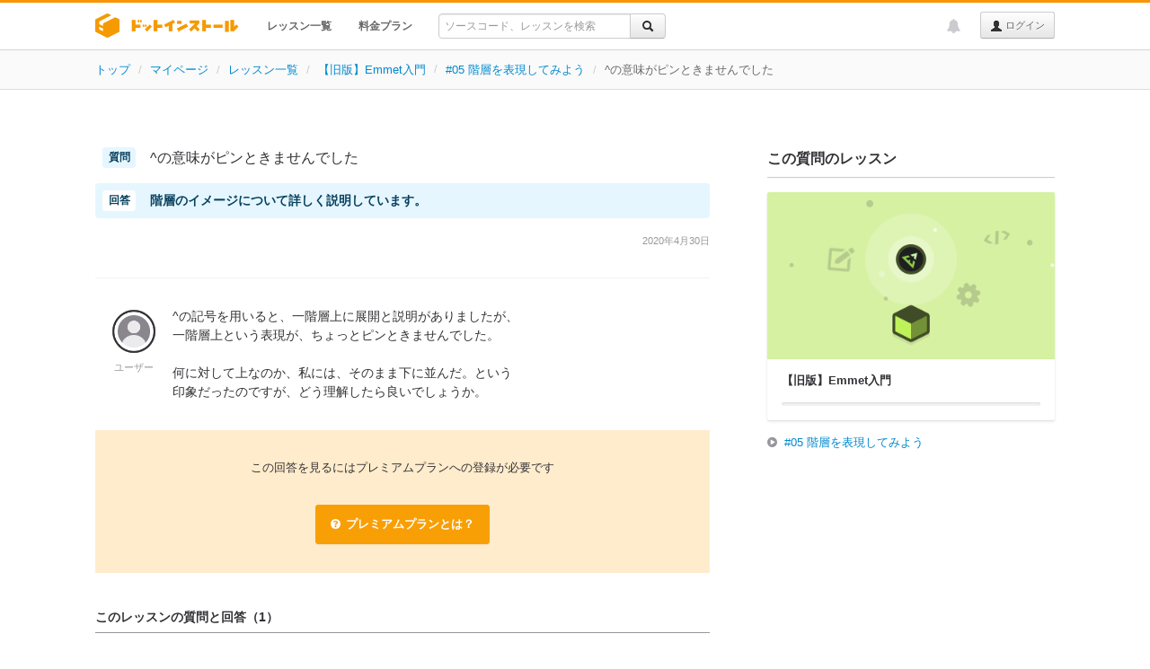

--- FILE ---
content_type: text/html; charset=UTF-8
request_url: https://dotinstall.com/questions/933erud
body_size: 5663
content:
<!DOCTYPE html>
<html lang="ja"
      class="style-version-3
                                       "
      id="page_id_question_published">
<head prefix="og: http://ogp.me/ns# fb: http://ogp.me/ns/fb#">

<!-- Google tag (gtag.js) -->
<script async src="https://www.googletagmanager.com/gtag/js?id=G-VMC1DNG29D"></script>
<script>
  window.dataLayer = window.dataLayer || [];
  function gtag(){dataLayer.push(arguments);}
  gtag('js', new Date());

  gtag('config', 'G-VMC1DNG29D');


</script>


<meta charset="UTF-8">
<meta name="viewport" content="width=device-width,initial-scale=1.0">
<title>^の意味がピンときませんでした - プログラミングならドットインストール</title>
<meta name="description" content="^の意味がピンときませんでした ^の記号を用いると、一階層上に展開と説明がありましたが、一階層上という表現が、ちょっとピンときませんでした。何に対して上なのか、私には、そのまま下に並んだ。という印象だったのですが、どう理解したら良いでしょうか。">
<meta name="author" content="dotinstall">
<meta name="copyright" content="Copyright (C) dotinstall.com">


<!--

[エンジニア、プログラマのあるある話]

"プログラムポシェットとか？と言いたいけど年がばれるからぐっと我慢する"

投稿は Twitter / @dotinstall までお寄せください。

-->

<link rel="icon" type="image/png" sizes="16x16" href="/favicon-16x16.png">
<link rel="icon" type="image/png" sizes="32x32" href="/favicon-32x32.png">
<link rel="apple-touch-icon" sizes="180x180" href="/apple_touch_icon_180x180.png">
<link rel="index" href="/">

<link rel="stylesheet" href="/css/cf.css?v=20240807">

<script src="/js/jquery-1.10.2.min.js"></script>


<link rel="stylesheet" href="/css/bootstrap_328.css?v=20130813">
<link rel="stylesheet" href="/css/font-awesome-4.6.3/css/font-awesome.min.css">
<link rel="stylesheet" href="/css/dotinstall-icons/css/dotinstall-icons.css?v=20200608">
<link href="/css/highlight/github-gist.css" rel="stylesheet">



<link rel="stylesheet" href="/css/dotinstall.css?v=20251111">
<link rel="stylesheet" href="/css/components.min.css?v=20250728">
<link rel="stylesheet" href="/css/normal-responsive.css?v=20250910">



<link rel="stylesheet" href="/css/package-201905.css?v=20240422">



<script src="/js/bootstrap_328.min.js"></script>
<script src="/js/underscore.js"></script>
<script src="https://cdnjs.cloudflare.com/ajax/libs/es6-promise/4.1.1/es6-promise.auto.min.js"></script>
<script src="/js/main.js?v=20241030d"></script>
<script src="/js/bundle.min.js?v=20250924"></script>
<script src="/js/dotinstall.bundle.min.js?v=20250924"></script>






<!-- Open Graph -->
<meta property="og:title" content="^の意味がピンときませんでした - プログラミングならドットインストール">
<meta property="og:type" content="article">
<meta property="og:url" content="https://dotinstall.com/questions/933erud">
<meta property="og:description" content="^の意味がピンときませんでした ^の記号を用いると、一階層上に展開と説明がありましたが、一階層上という表現が、ちょっとピンときませんでした。何に対して上なのか、私には、そのまま下に並んだ。という印象だったのですが、どう理解したら良いでしょうか。">
<meta property="og:image" content="https://dotinstall-ogp.s3.ap-northeast-1.amazonaws.com/production/933erud-v785.png">
<meta property="og:locale" content="ja_JP">
<meta property="fb:admins" content="569511872">
<meta property="fb:app_id" content="128241633952367">

<!-- Twitter Cards -->
<meta name="twitter:card" content="summary_large_image">
<meta name="twitter:site" content="@dotinstall">
<meta name="twitter:title" content="^の意味がピンときませんでした - プログラミングならドットインストール">
<meta name="twitter:description" content="^の意味がピンときませんでした ^の記号を用いると、一階層上に展開と説明がありましたが、一階層上という表現が、ちょっとピンときませんでした。何に対して上なのか、私には、そのまま下に並んだ。という印象だったのですが、どう理解したら良いでしょうか。">
<meta name="twitter:image" content="https://dotinstall-ogp.s3.ap-northeast-1.amazonaws.com/production/933erud-v785.png">

</head>

<body>

<div id="fb-root" style="display:none;"></div>

<div class="navbar navbar-fixed-top   dotinstall-normal-topbar" id="question_published_page">


<div class="navbar-inner">
<div id="topbar_inner_container" class="container wide ">

<h1 class="logo">
<a href="/"><span>ドットインストール - 3分動画でマスターできるプログラミング学習サービス</span></a>
</h1>

<ul class="nav is-guest" id="global_menu">
<li class="" data-menu-index="1"><a href="/lessons" class="fwb">レッスン一覧</a></li>
<li class="" data-menu-index="2"><a href="/premium" class="fwb">料金プラン</a></li>
<li>
<form action="https://dotinstall.com/search" id="topbar_search" class="form pull-left enable-incremental-lesson-search" onsubmit="if ($(this).find('.q').val() === '') { return false; }">
<div class="input-append" style="padding:12px 0 0 0;">
<div class="btn-group">
<input type="text" style="font-size:12px;" placeholder="ソースコード、レッスンを検索" name="q" class="q" id="q_in_topbar" value="" autocomplete="off">
<input type="hidden" name="f" value="topbar">
<button type="submit" class="btn"><i class="icon-search"></i></button>
</div>
</div>
<div id="incremental"></div>
</form>

</li>
</ul><!-- /.nav -->

<ul class="nav pull-right topbar-right-nav" id="global_pulldown">
  <li id="dropdown_of_login_btn" class="dropdown appended-to-btn">
<b class="caret"></b>
<a href="#" class="dropdown-toggle text-ellipsis" data-toggle="dropdown"></a>
<ul id="global_dropdown_menu" class="dropdown-menu is-guest">
<li class="responsive"><a href="/lessons" class="fwb">レッスン一覧</a></li>
<li class="responsive"><a href="/premium" class="fwb">料金プラン</a></li>
</ul>
</li><!-- /.dropdown -->

<li id="topbar_login_button">
<a class="btn btn-small lh24" href="/login"><i class="icon-user"></i> ログイン</a>
</li>
</ul><!-- /nav pull-right -->

<ul class="nav pull-right">


<li id="news_notification" title="運営からのお知らせ"
    class="di-dropdown di-dropdown-align-center di-dropdown-large topbar-notification  guest-user"
     data-one-time-token="4f076ed99bdae0c7ced7f0bb2233ea91bd5678540f94c9d3680030a0b4f9fbaa">
<a href="#" class="di-dropdown-toggle">
<i class="fa fa-bell"></i>
</a>
<section class="di-dropdown-menu disable-hover" id="news_notification_menu">
<header><h4>運営からのお知らせ</h4></header>
<div class="di-dropdown-menu-body">
<ul class=" ">
<li >
<span class="news-publish-date">2026/01/28</span>
<span class="news-new">NEW</span><p>
<a href="https://note.com/256times/n/na79434dc1829" target="_blank">HTML/CSSの次は？という方向けに、『手を動かして学ぶJavaScript Level 1-2』を開講します</a>
</p>
</li>
<li >
<span class="news-publish-date">2026/01/22</span>
<span class="news-new">NEW</span><p>
<a href="https://note.com/dotinstall/n/n8c56db19de2a" target="_blank">【週刊ドットインストール】 AeroSpaceのレッスン、『ときどき日記』のアプリをリリース</a>
</p>
</li>
<li >
<span class="news-publish-date">2026/01/22</span>
<span class="news-new">NEW</span><p>
<a href="https://note.com/dotinstall/n/n0418f049f960" target="_blank">SNS疲れしちゃう方へ&hellip;誰にも見られないタイムラインでつぶやいてみませんか？『ときどき日記』をリリースしました</a>
</p>
</li>
<li >
<span class="news-publish-date">2026/01/21</span>
<span class="news-new">NEW</span><p>
<a href="https://note.com/dotinstall/n/neb174e90810f" target="_blank">【無料レッスン】 macOS専用かつ初学者向けではないですが...『AeroSpace入門』をリリースしました</a>
</p>
</li>
</ul>
</div><!-- /.di-dropdown-menu-body -->
<footer>
<a href="/news">すべて見る</a>
</footer>
</section><!-- /.di-dropdown-menu -->
</li><!-- /#news_notification -->

</ul>

</div><!--/container -->
</div><!-- /navbar-inner -->
</div><!-- /navbar -->


<div class="wide-breadcrumb">
<ul class="breadcrumb text-ellipsis">
<li><a href="/">トップ</a> <span class="divider">/</span></li>
<li><a href="/home">マイページ</a> <span class="divider">/</span></li>
<li><a href="/lessons">レッスン一覧</a> <span class="divider">/</span></li>
<li>
<span class="ls-bc-pn text-ellipsis"><a href="/lessons/basic_emmet_v3">【旧版】Emmet入門</a></span>
<span class="divider">/</span>
</li>
<li id="breadcrumb_lesson">
<a href="/lessons/basic_emmet_v3/50305">#05 階層を表現してみよう</a> <span class="divider">/</span>
</li>
<li class="active">^の意味がピンときませんでした</li>
</ul>
</div><!-- /wide-breadcrumb-->

<div class="container wide mt60 pub-qa-main-container">

<div class="row">

<div class="span13" id="pub_qa_main">

<section class="pub-qa">
<header class="pub-qa-header">
  <h1 class="pub-qa-title">
    ^の意味がピンときませんでした
  </h1>
  <div class="pub-qa-description">
    階層のイメージについて詳しく説明しています。
  </div>
  <div class="pub-qa-header-info">
    <span class="pub-qa-date">
      2020年4月30日
    </span>
      <div>
</header>

<section class="pub-qa-section">
  <div class="pub-qa-user">
    <img src="/img/pub-qa-user-icon-v2.png">
    <span>ユーザー</span>
  </div><!-- /.pub-qa-user -->

  <div class="pub-qa-q">
    <div class="pub-qa-body">
  <div class="markdown-body">
              
          <p>
        ^の記号を用いると、一階層上に展開と説明がありましたが、<br />
一階層上という表現が、ちょっとピンときませんでした。<br />
<br />
何に対して上なのか、私には、そのまま下に並んだ。という<br />
印象だったのですが、どう理解したら良いでしょうか。
      </p>
      </div><!-- /.markdown-body -->
</div><!-- /.pub-qa-body -->

      </div><!-- /.pub-qa-q -->
</section><!-- /.pub-qa-section -->

<section class="premium-mask">
<p>この回答を見るにはプレミアムプランへの登録が必要です</p>
<a href="/premium" class="di-btn di-btn-icon di-btn-primary">
<i class="fa fa-question-circle"></i>
<span>プレミアムプランとは？</span>
</a>
</section>

<section class="faq-list-section">
<header>
<h2>このレッスンの質問と回答（1）</h2>
</header>
<div>
<ul class="fa-ul q-list">
<li id="related_faq_0">
<i class="fa fa-comments caaa"></i>
      <span>^の意味がピンときませんでした</span>
  </li>
</ul>
</div>
</section>

</section><!-- /.pub-qa -->

</div><!-- /span13 -->

<div class="span5 question-sidebar pub-qa-sidebar" id="sidebar">

<section class="pub-qa-about-lesson">
<h3>この質問のレッスン</h3>
<div class="pub-qa-about-lesson-covor-layout">
<div class="package-intro-mini-cover">
<a class="package-intro-mini-cover-anchor" href="/lessons/basic_emmet_v3">
<div class="package-intro-mini-cover-imageLayout">
<div class="package-toy-box-bg package-toy-box-bg-lime"></div>
<div class="package-intro-mini-cover-toy-box-layout">
<div class="package-toy-box">
<div class="package-box_outerParticles"></div>
<div class="package-box_innerParticles"></div>
<div class="package-box_glow">
<div class="package-box_ldot package-box_ldot-0"></div>
<div class="package-box_ldot package-box_ldot-1"></div>
<div class="package-box_ldot package-box_ldot-2"></div>
</div><!-- /.package-box_glow -->
<div class="package-box_subSymbol package-box_subSymbol-0 package-box_subSymbol-editor"></div>
<div class="package-box_subSymbol package-box_subSymbol-1 package-box_subSymbol-gear"></div>
<div class="package-box_subSymbol package-box_subSymbol-2 package-box_subSymbol-html-tag"></div>
<div class="package-box_shadow"></div>
<div class="package-toy-box-cube package-toy-box-cube-default-lime"></div>
<div class="package-box_mainSymbol package-box_mainSymbol-emmet-lime"></div>
</div><!-- /.package-toy-box -->
</div><!-- /.package-intro-mini-cover-toy-box-layout -->
</div><!-- /.package-intro-mini-cover-imageLayout -->
<div class="package-textLayout">
<div class="package-textInnerLayout">
<div class="package-badgeLayout">
<div class="package-premiumBadge">
<!-- span class="fa fa-award package-premiumBadge_icon"></span -->
PREMIUM
</div><!-- /.package-premiumBadge -->
</div><!-- /.package-badgeLayout -->
<div class="package-info-title">
<span >【旧版】Emmet入門</span>
</div>
<div class="package-info-description">
HTML/CSSを効率的にコーディングするためのEmmet記法について見ていきます。
</div><!-- /.package-description -->
<div class="flat-progressBar flat-progressBar-compact">
<div class="flat-progressBar_outer">
<div class="flat-progressBar_inner"      data-working-with-complete-button="0"></div>
</div><!-- /.flat-progressBar_outer -->
<span class="flat-progressBar_text " data-working-with-complete-button="0">0%</span><!-- /.flat-progressBar_text -->
</div><!-- /.flat-progressBar -->
</div><!-- /.textInnerLayout -->
</div><!-- /.textLayout -->
</a><!-- /.package-intro-mini-cover-anchor -->
</div><!-- /.package-intro-mini-cover -->
</div>
<div class="pub-qa-about-lesson-link-layout">
<i class="fa fa-play-circle"></i>
<a href="/lessons/basic_emmet_v3/50305">#05 階層を表現してみよう</a>
</div>
</section><!-- /.pub-qa-about-lesson -->



</div><!-- /span5 -->

</div><!-- /row -->
</div><!-- /container -->

<div id="footer"
     class="            " >

<div class="container wide ">

<div class="footer-inner-container">

<div class="footer-logo-contents footer-logo">
<img src="/img/footer-logo-vertical.png" width="143" height="96" alt="dotinstall">
<p>3分動画でマスターできるプログラミング学習サービスです。あなたもプログラミングを始めてみませんか？</p>
</div><!-- /footer-contents -->

<div class="footer-links-contents">
<div class="footer-contents">
<h3>サービスメニュー</h3>
<ul>
<li><a href="/lessons">レッスン一覧</a></li>
<li><a href="/premium">料金プラン</a></li>
<li><a href="/business">法人向けライセンス</a></li>
<li><a href="https://256times.com" target="_blank">256times</a></li>
<li><a href="/news">運営からのお知らせ</a></li>
<li><a href="/guide">プログラミング学習ガイド</a></li>
<li><a href="/ama">プログラミング学習相談室</a></li>
</ul>
</div><!-- /footer-contents -->

<div class="footer-contents">
<h3>ご利用にあたって</h3>
<ul>
<li><a href="/help">ヘルプ</a></li>
<li><a href="/terms">利用規約</a></li>
<li><a href="/privacy">プライバシーポリシー</a></li>
<li><a href="/external">利用者情報の外部送信について</a></li>
<li><a href="https://company.dotinstall.com" target="_blank">運営企業情報</a></li>
<li><a href="https://company.dotinstall.com/recruit.html" target="_blank">採用情報</a></li>
<li><a href="https://note.com/dotinstall/n/nfc979e2683cb" target="_blank">教材利用について</a></li>
<li><a href="/contact">お問い合わせ</a></li>
</ul>
</div><!-- /footer-contents -->

<div class="footer-contents">
<h3>ソーシャルメディア</h3>
<ul>
<li><a href="https://note.com/dotinstall" target="_blank">note</a></li>
<li><a href="https://x.com/dotinstall" target="_blank">X (@dotinstall)</a></li>
<li><a href="https://facebook.com/dotinstall" target="_blank">Facebookページ</a></li>
</ul>
<h3>更新情報</h3>
<ul class="rss">
<li><i class="fa fa-rss"></i> <a href="/lessons.rss">新着レッスンRSS</a></li>
<li><i class="fa fa-rss"></i> <a href="/lessons/knowledge.rss">新着補足情報RSS</a></li>
</ul>
</div><!-- /footer-contents -->
</div><!-- /footer-links-contents -->

</div><!-- /footer-inner-container -->

<p class="copyright">
Copyright &copy; 2011-2026 dotinstall.com. All Rights Reserved.
</p>


</div><!-- /container -->

</div><!-- /footer -->

<script src="/js/packages_for_search.js?v=2949307c"></script>


<!-- User Insight PCDF Code Start : dotinstall.com -->
<script type="text/javascript">
<!--
var _uic = _uic ||{}; var _uih = _uih ||{};_uih['id'] = 50397;
_uih['lg_id'] = '';
_uih['fb_id'] = '';
_uih['tw_id'] = '';
_uih['uigr_1'] = ''; _uih['uigr_2'] = ''; _uih['uigr_3'] = ''; _uih['uigr_4'] = ''; _uih['uigr_5'] = '';
_uih['uigr_6'] = ''; _uih['uigr_7'] = ''; _uih['uigr_8'] = ''; _uih['uigr_9'] = ''; _uih['uigr_10'] = '';
/* DO NOT ALTER BELOW THIS LINE */
/* WITH FIRST PARTY COOKIE */
(function() {
var bi = document.createElement('scri'+'pt');bi.type = 'text/javascript'; bi.async = true;
bi.src = ('https:' == document.location.protocol ? 'https://bs' : 'http://c') + '.nakanohito.jp/b3/bi.js';
var s = document.getElementsByTagName('scri'+'pt')[0];s.parentNode.insertBefore(bi, s);
})();
//-->
</script>
<!-- User Insight PCDF Code End : dotinstall.com -->

<script src="/js/jquery.circliful.min.js"></script>


<script src="/js/highlight.pack.js"></script>


<script>
$(function() {
    $('pre').each(function(i, block) {
        hljs.highlightBlock(block);
    });

    $('.faq-main').find('a').each(function() {
        if (
            $(this).attr('href').match(/^https?:\/\//)
            && $(this).attr('href').match(new RegExp('^https?://' + location.hostname)) === null
        ) {
            $(this).attr('target', '_blank');
        }
    });
});
(function() {
    'use strict';

    if (document.querySelector('.share-tw-btn')) {
        document.querySelectorAll('.share-tw-btn').forEach(btn => {
            btn.addEventListener('click', function() {
                gtag('event', 'Click', {
                    'event_category': 'ShareButton',
                    'event_label': 'Twitter'
                });
            });
        });
    }

    if (document.querySelector('.share-fb-btn')) {
        document.querySelectorAll('.share-fb-btn').forEach(btn => {
            btn.addEventListener('click', function() {
                gtag('event', 'Click', {
                    'event_category': 'ShareButton',
                    'event_label': 'Facebook'
                });
            });
        });
    }
})();
</script>

</body>
</html>
